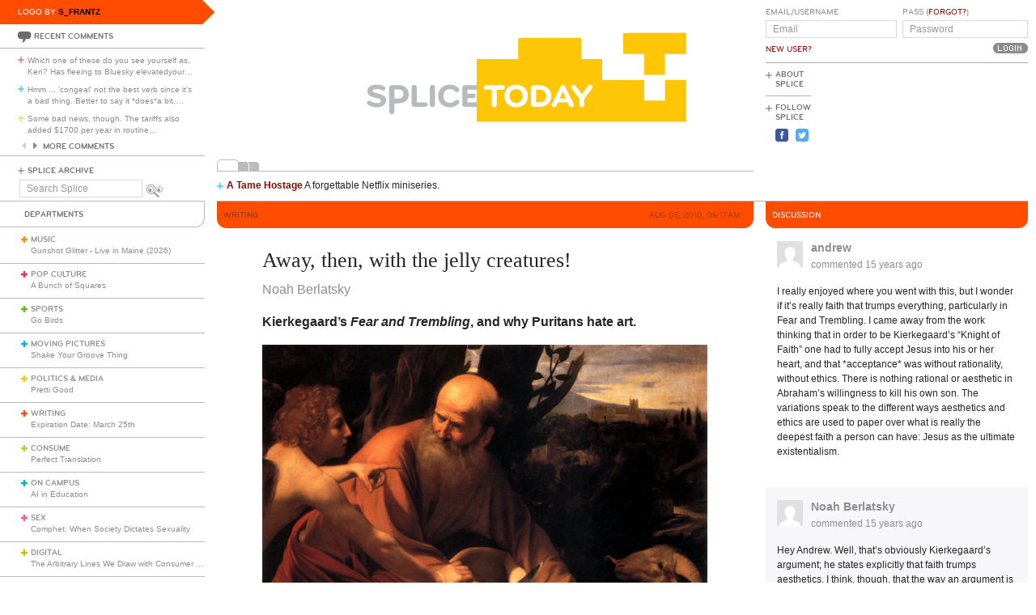

--- FILE ---
content_type: text/html; charset=utf-8
request_url: https://www.splicetoday.com/writing/away-then-with-the-jelly-creatures
body_size: 10284
content:
<!DOCTYPE html>
<html lang="en">
  <head>
    <meta charset="utf-8">
    <meta content="width=device-width, initial-scale=1, maximum-scale=1, user-scalable=no" name="viewport">
    <meta content="ie=edge" http-equiv="x-ua-compatible">
    <title>Away, then, with the jelly creatures! | www.splicetoday.com</title>
    <link href="/favicon.ico" rel="icon" type="image/x-icon">
    <link href="https://d3du1wz1x395cl.cloudfront.net/fluidicon.png" rel="fluid-icon" title="Splice Today">
    <link href="/apple-touch-icon-precomposed.png" rel="apple-touch-icon-precomposed">
    <link href="/apple-touch-icon-72x72-precomposed.png" rel="apple-touch-icon-precomposed" sizes="72x72">
    <link href="/apple-touch-icon-114x114-precomposed.png" rel="apple-touch-icon-precomposed" sizes="114x114">
    <link href="/apple-touch-icon-120x120-precomposed.png" rel="apple-touch-icon-precomposed" sizes="120x120">
    <link href="/apple-touch-icon-144x144-precomposed.png" rel="apple-touch-icon-precomposed" sizes="144x144">
    <link href="https://d3du1wz1x395cl.cloudfront.net/splicetoday-logo.svg" rel="logo" type="image/svg">
    <link href="https://d3du1wz1x395cl.cloudfront.net" rel="dns-prefetch">
    <meta content="Splice Today" property="og:site_name">
    <!--Canonical URL-->
    <link href="https://www.splicetoday.com/writing/away-then-with-the-jelly-creatures" rel="canonical">
    <!--Open Graph data-->
    <meta content="Away, then, with the jelly creatures!" property="og:title">
    <meta content="article" property="og:type">
    <meta content="https://www.splicetoday.com/writing/away-then-with-the-jelly-creatures" property="og:url">
    <meta content="http://www.splicetoday.com/writing/away-then-with-the-jelly-creatures" property="og:url">
    <meta content="https://splicetoday.imgix.net/uploads/posts/photos/8601/caravaggio25.jpg?ixlib=rails-2.1.4&w=1200&h=630&s=df234e4c74724b8cfd0c060f04f7a7b4" property="og:image">
    <meta content="Kierkegaard&#39;s Fear and Trembling, and why Puritans hate art." property="og:description">
    <!--Twitter Card data-->
    <meta content="summary" name="twitter:card">
    <meta content="@splicetoday" name="twitter:site">
    <meta content="Away, then, with the jelly creatures!" name="twitter:title">
    <meta content="Kierkegaard&#39;s Fear and Trembling, and why Puritans hate art." name="twitter:description">
    <meta content="@splicetoday" name="twitter:creator">
    <meta content="https://splicetoday.imgix.net/uploads/posts/photos/8601/caravaggio25.jpg?ixlib=rails-2.1.4&w=1200&h=630&s=df234e4c74724b8cfd0c060f04f7a7b4" name="twitter:image">
    <!--Facebook-->
    <meta content="https://www.splicetoday.com/authors/Noah%20Berlatsky" property="article:author">
    <meta content="https://www.splicetoday.com/" property="article:publisher">
    <meta content="824588280969970" property="fb:app_id"><link rel="alternate" type="application/atom+xml" title="ATOM" href="/rss/feed.atom" /><link rel="alternate" type="application/rss+xml" title="RSS" href="/rss/feed.rss" /><!-- Google Tag Manager -->
    <script>(function(w,d,s,l,i){w[l]=w[l]||[];w[l].push({'gtm.start':
    new Date().getTime(),event:'gtm.js'});var f=d.getElementsByTagName(s)[0],
    j=d.createElement(s),dl=l!='dataLayer'?'&l='+l:'';j.async=true;j.src=
    'https://www.googletagmanager.com/gtm.js?id='+i+dl;f.parentNode.insertBefore(j,f);
    })(window,document,'script','dataLayer','GTM-MDGWGDH');</script>
    <!-- End Google Tag Manager -->
    <!-- Google tag (gtag.js) -->
    <script async src="https://www.googletagmanager.com/gtag/js?id=G-C1SJ4QFKGF"></script>
    <script>
      window.dataLayer = window.dataLayer || [];
      function gtag(){dataLayer.push(arguments);}
      gtag('js', new Date());
    
      gtag('config', 'G-C1SJ4QFKGF');
    </script>
    <link rel="stylesheet" media="all" href="https://d3du1wz1x395cl.cloudfront.net/assets/application-0630e72cbfdd13e57cdc9552b6bf50f5aa27d9ed50a4f3fc269304e4598b0a31.css" /><link rel="stylesheet" media="print" href="https://d3du1wz1x395cl.cloudfront.net/assets/print-ce389a41f9462f494eb2c4c380e01662d3c36c2feb623f587805c80ea6498f13.css" /><script src="https://d3du1wz1x395cl.cloudfront.net/assets/application-1af558a3cbe89bda6a33741a42ea7c534f0ce65b03a5b79afbb145970e7ff13b.js"></script><meta name="csrf-param" content="authenticity_token" />
    <meta name="csrf-token" content="duYcbawymjTw7df+u60t7z07IVGq4nbFP7Rp6UEG3rYbDo2qpTogpgu7MD1kWYikXrmBOkFVrHDA+phwx2e7WA==" />
    <meta content="splicetoday.imgix.net" property="ix:host">
    <meta content="true" property="ix:useHttps">
    <script async="async" src="https://platform-api.sharethis.com/js/sharethis.js#property=6489287793018600124e74c9&amp;product=inline-share-buttons&amp;source=platform" type="text/javascript"></script>
    
  </head>
  <body class="desktop posts-layout posts-show-view writing">
    <!-- Google Tag Manager (noscript) -->
    <noscript><iframe src="https://www.googletagmanager.com/ns.html?id=GTM-MDGWGDH"
    height="0" width="0" style="display:none;visibility:hidden"></iframe></noscript>
    <!-- End Google Tag Manager (noscript) -->
    
    <div class="fb-root"></div>
    <div class="flash">
    </div><header>
      <div class="container-fluid">
        <div class="row">
          <div class="col-xs-18 col-md-5">
            <div data-react-class="LogoBy" data-react-props="{&quot;randomLogoUrl&quot;:&quot;https://www.splicetoday.com/api/logos/random?include=user&quot;}"></div><a href="https://www.splicetoday.com/"><img class="hidden-md-up m-l-2-h" src="https://d3du1wz1x395cl.cloudfront.net/assets/logos/splicetoday-04864a89f33232d31f8c30dfb79ae0f62ec5ab486fe26690b7aeb82b9462902a.svg" alt="Splicetoday" width="175" height="50" /></a>
          </div>
          <div class="col-xs-6 text-xs-right">
            <div class="hidden-md-up hidden-print">
              <button class="navbar-toggler" data-target="#primary_nav" id="primary_nav_toggler" type="button">
                <div class="icon icon-menu text-muted"></div>
              </button>
            </div>
          </div>
        </div>
        <div class="row">
          <div class="hidden-sm-down col-xs-24 col-md-5 recent-comments-column">
            <div data-react-class="RecentComments" data-react-props="{&quot;commentsUrl&quot;:&quot;https://www.splicetoday.com/api/comments&quot;}"></div>
            <div class="splice-archive">
              <div class="mini-label general-color">
                <span class="icon icon-plus-thin general"></span><a href="/archive">Splice Archive</a>
              </div>
            </div>
            <div data-react-class="Search" data-react-props="{&quot;apiSearchUrl&quot;:&quot;https://www.splicetoday.com/api/posts/search&quot;,&quot;searchUrl&quot;:&quot;https://www.splicetoday.com/search&quot;}"></div>
          </div>
          <div class="col-xs-24 col-md-18 col-lg-18 col-xl-19">
            <div class="row">
              <div class="col-xs-24 col-md-16 logo-column">
                <div class="row">
                  <div class="col-xs-24">
                    <div class="logo"><a class="logo__container" style="background-image:url(https://www.splicetoday.com/logos/random.svg);" href="https://www.splicetoday.com/">
                                        <img class="visible-print-block" src="https://d3du1wz1x395cl.cloudfront.net/assets/logos/splicetoday-04864a89f33232d31f8c30dfb79ae0f62ec5ab486fe26690b7aeb82b9462902a.svg" alt="Splicetoday" width="285" height="75" /></a>
                    </div>
                  </div>
                </div>
                <div class="hidden-sm-down">
                  <div class="row">
                    <div class="col-xs-24">
                      <div data-react-class="FeaturedPosts" data-react-props="{&quot;featuredPostsUrl&quot;:&quot;https://www.splicetoday.com/api/posts/featured&quot;}"></div>
                    </div>
                  </div>
                </div>
              </div>
              <div class="col-xs-22 offset-xs-1 offset-md-0 col-md-8">
                <div class="row">
                  <div class="col-xs-24">
                    <form role="form" novalidate="novalidate" class="simple_form new_user" id="new_user" action="/profile/login" accept-charset="UTF-8" method="post"><input name="utf8" type="hidden" value="&#x2713;" /><input type="hidden" name="authenticity_token" value="UrKaNeXYcAA7mWRQdq5SsK1a6sS1TfnepYqALy1OmfY/Wgvy7NDKksDPg5OpWvf7zthKr176I2taxHG2qy/8GA==" /><div class="sign-in-user-form">
                      <div class="row">
                        <div class="col-xs-12 p-r-0">
                          <div class="form-group string optional user_login m-b-0"><label class="form-control-label string optional m-b-0" for="user_login">Email/Username</label><input class="form-control string optional form-control-sm" placeholder="Email" tabindex="0" type="text" name="user[login]" id="user_login" /></div><label class="form-control-label text-uppercase"><a class="new-user font-weight-normal" href="/profile/sign_up">New User?</a></label>
                        </div>
                        <div class="col-xs-12">
                          <div class="form-group password optional user_password m-b-0"><label class="form-control-label password optional m-b-0" for="user_password">Pass (<a href='/profile/password/new' class='forgot'>Forgot?</a>)</label><input class="form-control password optional form-control-sm" placeholder="Password" tabindex="0" type="password" name="user[password]" id="user_password" /></div>
                          <div class="text-md-right">
                            <input type="submit" name="commit" value="Login" class="btn submit-button mini-button dark-grey pill aliased" tabindex="0" data-disable-with="Logging In..." />
                          </div>
                        </div>
                      </div>
                      <div class="row hidden-sm-down">
                        <div class="col-xs-24">
                          <hr class="m-t-0 m-b-1-h">
                        </div>
                      </div>
                    </div></form>
                    <div class="row hidden-sm-down">
                      <div class="col-xs-24">
                        <ul class="list-inline subnav pull-lg-left hidden-print">
                          <li class="list-inline-item hidden-lg-up list-inline-item w-100 m-a-0 d-block">
                            <div class="media m-b-0">
                              <div class="media-left p-r-0">
                                <span class="icon icon-plus-thin pull-left general-color text-vertical-align-text-top"></span>
                              </div>
                              <div class="media-body">
                                <div class="mini-label general-color">
                                  <a href="/profile/login">Log In</a>
                                </div>
                              </div>
                              <div class="p-r-1 hidden-sm-down hidden-lg-up"></div>
                            </div>
                            <hr class="m-y-1-h hidden-md-down">
                            <hr class="m-t-0 m-b-1-h hidden-lg-up">
                          </li>
                          <li class="list-inline-item list-inline-item--full m-a-0 d-block">
                            <div class="media m-b-0">
                              <div class="media-left p-r-0">
                                <span class="icon icon-plus-thin pull-left general-color text-vertical-align-text-top"></span>
                              </div>
                              <div class="media-body">
                                <div class="mini-label general-color">
                                  <a href="/about">About Splice</a>
                                </div>
                              </div>
                            </div>
                            <hr class="m-y-1-h hidden-md-down">
                            <hr class="m-t-0 m-b-1-h hidden-lg-up">
                          </li>
                          <li class="list-inline-item m-a-0 d-block">
                            <div class="media m-b-0">
                              <div class="media-left p-r-0">
                                <span class="icon icon-plus-thin pull-left general-color text-vertical-align-text-top"></span>
                              </div>
                              <div class="media-body">
                                <div class="mini-label general-color">
                                  <div class="m-b-1-h">
                                    Follow Splice
                                  </div>
                                </div>
                              </div>
                            </div>
                          </li>
                          <li class="list-inline-item m-a-0 d-block">
                            <ul class="list-inline">
                              <li class="list-inline-item">
                                <a class="text-decoration-none" target="_blank" href="https://www.facebook.com/SpliceToday">
                                                            <div class="social-icon social-icon-facebook-square"></div></a>
                              </li>
                              <li class="list-inline-item">
                                <a class="text-decoration-none" target="_blank" href="https://twitter.com/splicetoday">
                                                            <div class="social-icon social-icon-twitter-square"></div></a>
                              </li>
                            </ul>
                          </li>
                        </ul>
                        <div class="pull-xs-right hidden-md-down">
                          <div class="ad ad-zone-01">
                            <script src="https://pagead2.googlesyndication.com/pagead/js/adsbygoogle.js" async="async"></script><ins class="adsbygoogle" data-ad-client="ca-pub-3043784346183942" data-ad-slot="9161167644" style="display:inline-block;width:180px;height:150px"></ins>
                            <script>
                              (adsbygoogle = window.adsbygoogle || []).push({});
                            </script>
                          </div>
                        </div>
                      </div>
                    </div>
                  </div>
                </div>
              </div>
            </div>
          </div>
        </div>
      </div>
    </header>
    <div class="container-fluid">
      <div class="row">
        <div class="col-xs-24 col-md-5">
          <div class="nav hidden-print" id="primary_nav">
            <div class="department-label">
              <div class="mini-label topper general-color border-t-l border-r-l border-b-l border-b-r-radius-lg">
                Departments
              </div>
            </div>
            <ul class="list-unstyled m-b-0">
              <li class="department music p-y-1-h border-b-l" id="department_1"><div class="media m-b-0">
                <div class="media-left p-r-0">
                  <span class="icon icon-plus-thick music-color"></span>
                </div>
                <div class="media-body w-100 p-r-1-h">
                  <div class="mini-label general-color">
                    <a class="text-muted" href="/music">Music</a>
                  </div>
                  <div class="most-recent-post text-truncate"><a href="/music/gunshot-glitter-live-in-maine-2026">
                      Gunshot Glitter - Live in Maine (2026)</a>
                  </div>
                </div>
              </div></li>
              <li class="department pop-culture p-y-1-h border-b-l" id="department_2"><div class="media m-b-0">
                <div class="media-left p-r-0">
                  <span class="icon icon-plus-thick pop-culture-color"></span>
                </div>
                <div class="media-body w-100 p-r-1-h">
                  <div class="mini-label general-color">
                    <a class="text-muted" href="/pop-culture">Pop Culture</a>
                  </div>
                  <div class="most-recent-post text-truncate"><a href="/pop-culture/a-bunch-of-squares">
                      A Bunch of Squares</a>
                  </div>
                </div>
              </div></li>
              <li class="department sports p-y-1-h border-b-l" id="department_3"><div class="media m-b-0">
                <div class="media-left p-r-0">
                  <span class="icon icon-plus-thick sports-color"></span>
                </div>
                <div class="media-body w-100 p-r-1-h">
                  <div class="mini-label general-color">
                    <a class="text-muted" href="/sports">Sports</a>
                  </div>
                  <div class="most-recent-post text-truncate"><a href="/sports/go-birds">
                      Go Birds</a>
                  </div>
                </div>
              </div></li>
              <li class="department moving-pictures p-y-1-h border-b-l" id="department_4"><div class="media m-b-0">
                <div class="media-left p-r-0">
                  <span class="icon icon-plus-thick moving-pictures-color"></span>
                </div>
                <div class="media-body w-100 p-r-1-h">
                  <div class="mini-label general-color">
                    <a class="text-muted" href="/moving-pictures">Moving Pictures</a>
                  </div>
                  <div class="most-recent-post text-truncate"><a href="/moving-pictures/shake-your-groove-thing">
                      Shake Your Groove Thing</a>
                  </div>
                </div>
              </div></li>
              <li class="department politics-and-media p-y-1-h border-b-l" id="department_5"><div class="media m-b-0">
                <div class="media-left p-r-0">
                  <span class="icon icon-plus-thick politics-and-media-color"></span>
                </div>
                <div class="media-body w-100 p-r-1-h">
                  <div class="mini-label general-color">
                    <a class="text-muted" href="/politics-and-media">Politics &amp; Media</a>
                  </div>
                  <div class="most-recent-post text-truncate"><a href="/politics-and-media/pretti-good">
                      Pretti Good</a>
                  </div>
                </div>
              </div></li>
              <li class="department writing p-y-1-h border-b-l" id="department_7"><div class="media m-b-0">
                <div class="media-left p-r-0">
                  <span class="icon icon-plus-thick writing-color"></span>
                </div>
                <div class="media-body w-100 p-r-1-h">
                  <div class="mini-label general-color">
                    <a class="text-muted" href="/writing">Writing</a>
                  </div>
                  <div class="most-recent-post text-truncate"><a href="/writing/expiration-date-march-25th">
                      Expiration Date: March 25th</a>
                  </div>
                </div>
              </div></li>
              <li class="department consume p-y-1-h border-b-l" id="department_11"><div class="media m-b-0">
                <div class="media-left p-r-0">
                  <span class="icon icon-plus-thick consume-color"></span>
                </div>
                <div class="media-body w-100 p-r-1-h">
                  <div class="mini-label general-color">
                    <a class="text-muted" href="/consume">Consume</a>
                  </div>
                  <div class="most-recent-post text-truncate"><a href="/consume/perfect-translation">
                      Perfect Translation</a>
                  </div>
                </div>
              </div></li>
              <li class="department on-campus p-y-1-h border-b-l" id="department_9"><div class="media m-b-0">
                <div class="media-left p-r-0">
                  <span class="icon icon-plus-thick on-campus-color"></span>
                </div>
                <div class="media-body w-100 p-r-1-h">
                  <div class="mini-label general-color">
                    <a class="text-muted" href="/on-campus">On Campus</a>
                  </div>
                  <div class="most-recent-post text-truncate"><a href="/on-campus/ai-in-education">
                      AI in Education</a>
                  </div>
                </div>
              </div></li>
              <li class="department sex p-y-1-h border-b-l" id="department_10"><div class="media m-b-0">
                <div class="media-left p-r-0">
                  <span class="icon icon-plus-thick sex-color"></span>
                </div>
                <div class="media-body w-100 p-r-1-h">
                  <div class="mini-label general-color">
                    <a class="text-muted" href="/sex">Sex</a>
                  </div>
                  <div class="most-recent-post text-truncate"><a href="/sex/comphet-when-society-dictates-sexuality">
                      Comphet: When Society Dictates Sexuality</a>
                  </div>
                </div>
              </div></li>
              <li class="department digital p-y-1-h border-b-l" id="department_6"><div class="media m-b-0">
                <div class="media-left p-r-0">
                  <span class="icon icon-plus-thick digital-color"></span>
                </div>
                <div class="media-body w-100 p-r-1-h">
                  <div class="mini-label general-color">
                    <a class="text-muted" href="/digital">Digital</a>
                  </div>
                  <div class="most-recent-post text-truncate"><a href="/digital/the-arbitrary-lines-we-draw-with-consumer-tech">
                      The Arbitrary Lines We Draw with Consumer Tech</a>
                  </div>
                </div>
              </div></li>
              <li class="department baltimore p-y-1-h border-b-l" id="department_8"><div class="media m-b-0">
                <div class="media-left p-r-0">
                  <span class="icon icon-plus-thick baltimore-color"></span>
                </div>
                <div class="media-body w-100 p-r-1-h">
                  <div class="mini-label general-color">
                    <a class="text-muted" href="/baltimore">Baltimore</a>
                  </div>
                  <div class="most-recent-post text-truncate"><a href="/baltimore/rest-stop-horror">
                      Rest Stop Horror</a>
                  </div>
                </div>
              </div></li>
              <li class="department mixtape p-y-1-h border-b-l" id="department_13"><div class="media m-b-0">
                <div class="media-left p-r-0">
                  <span class="icon icon-plus-thick mixtape-color"></span>
                </div>
                <div class="media-body w-100 p-r-1-h">
                  <div class="mini-label general-color">
                    <a class="text-muted" href="/mixtape">Mixtape</a>
                  </div>
                  <div class="most-recent-post text-truncate"><a href="/mixtape/remembering-the-ass">
                      Remembering The Ass</a>
                  </div>
                </div>
              </div></li>
            </ul>
          </div>
          <div class="hidden-sm-down">
            <div data-react-class="ArticlesWithTheMost" data-react-props="{&quot;mostViewsUrl&quot;:&quot;https://www.splicetoday.com/api/posts/most_viewed&quot;,&quot;mostCommentsUrl&quot;:&quot;https://www.splicetoday.com/api/posts/most_commented&quot;}"></div>
          </div>
        </div>
        <div class="col-xs-24 col-md-18 col-lg-18 col-xl-19">
<div class="row hidden-sm-down">
  <div class="col-xs-24">
    <hr class="m-a-0">
  </div>
</div>
<div class="row">
  <div class="col-xs-24 col-md-16">
    <div class="category-label category-label--header mini-label topper border-b-l-radius-lg border-b-r-radius-lg writing-bg-color">
      <div class="row">
        <div class="col-xs-10">
          <h6 class="secondary-sans text-uppercase m-b-0 writing-dark-color">
            <strong>Writing</strong>
          </h6>
        </div>
        <div class="col-xs-14 text-xs-right">
          <h6 class="secondary-sans text-uppercase m-b-0 m-r-1 writing-dark-color">
            Aug 05, 2010, 06:17AM
          </h6>
        </div>
      </div>
    </div>
    <div class="row">
      <div class="col-xs-20 offset-xs-2">
        <article class="m-b-2">
          <h1 class="m-t-2">
            Away, then, with the jelly creatures!
          </h1>
          <p class="byline"><a class="text-muted d-inline-block" href="/authors/Noah%20Berlatsky">
                        <span>Noah Berlatsky</span></a>
          </p>
          <p class="deck">
            <strong><p>Kierkegaard's <em>Fear and Trembling</em>, and why Puritans hate art.</p></strong>
          </p>
          <section class="post__photos"></section>
          <div class="m-b-2"><div class="photo m-b-1-h" id="photo_3662">
                        <img class="img-fluid" srcset="https://splicetoday.imgix.net/uploads/posts/photos/8601/caravaggio25.jpg?ixlib=rails-2.1.4&amp;auto=format&amp;dpr=2&amp;fit=clamp&amp;w=544&amp;s=e146ebcb375b1dd15ba8a4c4be5b71de 544w, https://splicetoday.imgix.net/uploads/posts/photos/8601/caravaggio25.jpg?ixlib=rails-2.1.4&amp;auto=format&amp;dpr=2&amp;fit=clamp&amp;w=768&amp;s=a7b237b76a4406bc3641f27c8d21b60f 768w, https://splicetoday.imgix.net/uploads/posts/photos/8601/caravaggio25.jpg?ixlib=rails-2.1.4&amp;auto=format&amp;dpr=2&amp;fit=clamp&amp;w=992&amp;s=67f324acbe569801158acfb34e12e714 992w, https://splicetoday.imgix.net/uploads/posts/photos/8601/caravaggio25.jpg?ixlib=rails-2.1.4&amp;auto=format&amp;dpr=2&amp;fit=clamp&amp;w=1200&amp;s=f05d4a2aa9df77bf5b37c94ba9b9c6f9 1200w" sizes="100vw" src="https://splicetoday.imgix.net/uploads/posts/photos/8601/caravaggio25.jpg?ixlib=rails-2.1.4&auto=format&dpr=2&fit=clamp&w=400&s=0fe79bd0fd23a4864d819b8c07e33876" alt="Caravaggio25.jpg?ixlib=rails 2.1" /></div>
          </div>
          <div class="share-post">
            <div class="sharethis-inline-share-buttons"></div>
          </div>
          <div class="rule writing-bg-color"></div>
          <div class="post-body">
            <span><p>Protestants hate art. Whether it&#8217;s a 16th century Puritan putting his foot through stained glass or Jesse Helms brutally consuming a gardenful of pretty flowers salted with NEA grants, Martin Luther&#8217;s fecund and contrary offspring can be relied upon for dyspeptic philistinism. What started as a hatred of jeweled miters and extravagant Pope hats has come, centuries later, to mean a mistrust of nipple eruptions and a generalized wish that artists would just hurry up and starve in the street already&#8212;or, failing that, that the public would feel mildly guilty for watching television.</p>
              <p>In <em>Fear and Trembling</em>, that well-known dead Protestant S&#248;ren Kierkegaard does his part for the advancement of iconoclasm. Throughout the book he contrasts faith, ethics and aesthetics&#8212;and it&#8217;s always aesthetics found wanting.</p>
              <p class="quote">Faith therefore is not an aesthetic emotion but something far higher, precisely because it has resignation as its presupposition; it is not an immediate instinct of the heart, but is the paradox of life and existence.</p>
              <p>And,</p>
              <p class="quote">Aesthetics is a respectful and sentimental discipline which knows more ways of fixing things than any assistant house manager [&#8230;] .But ethics knows nothing of this coincidence or this sentimentality. [&#8230;] You can&#8217;t argue with ethics because it uses pure categories. It doesn&#8217;t appeal to experience, which of all laughable things is perhaps the most laughable and, far from making a man wise, if he knows nothing higher it will soon make him mad. Ethics has no coincidence, so no explanations follow&#8230; It enjoins the belief in reality and the courage to contend with all its tribulations [&#8230;].</p>
              <p>For Kierkegaard, then, faith and ethics are higher than aesthetics because they lack aesthetics&#8217; sentimentality. Aesthetics is pie-in-the-sky nonsense; palliative daydreams for those with insufficient force of mind. Ethics acknowledges the hard truths of reality; faith (Kierkegaard argues throughout the book) goes beyond reality to paradox. Both outstrip aesthetics, which merely substitutes personal emotion and desire for hard truth. Rock&#8216;n&#8217;roll is the opiate of the morally and religiously stunted.</p>
              <p>The problem, though, is that even as he denigrates the aesthetic, Kierkegaard is clearly possessed by it. <em>Fear and Trembling</em> is, in fact, structured not as an argument, but as a story with variations. The book is obsessed with the story of Abraham and Isaac, which it tells and retells from different perspectives and different vantages. In one version Abraham lies to Isaac, insisting to his son that he sacrifices him because he feels like it, not because God commanded it, because he does not want Isaac to lose faith in the Lord. In another Abraham gives in to despair after Isaac is saved; in another it is Isaac who loses faith. And then Kierkegaard spins out analogous stories and comparable situations: Agamemnon ordered to sacrifice Iphigenia; L. Junius Brutus executing his sons; Faust bargaining for his soul. Ethics and faith may be above aesthetics, but it seems that it is only through aesthetics that Kierkegaard can approach the higher values or think about them. We only know God through stories.</p>
              <p>Kierkegaard is aware of this difficulty, and tries to resolve it in various ways. Most notably, he spends a lot of time arguing that Abraham&#8217;s commitment to faith puts him beyond communication. &#8220;Abraham cannot speak. What would explain everything [&#8230;] is something he cannot say.&#8221; The story of Abraham is no story, beyond language. For Kierkegaard, the mystery of faith is precisely its isolation. The ethical is a universal law; everybody understands &#8220;Thou shalt not kill.&#8221; But God&#8217;s voice in his heart, &#8220;Abraham, you must murder your son,&#8221; is private and incomprehensible. It cannot be told, which puts it outside ethics, and also outside the telling and retelling that is part of aesthetics.</p>
              <p>But, of course, a story in which Abraham can&#8217;t tell his story is still a story. And, in fact, the very function of aesthetics is to bridge the universal and the particular. The ethical speaks to all, faith speaks to one, but how can the one tell his story to all, or the all tell its story to one, except, precisely, through a story? Kierkegaard tries to push aesthetics off to the side to deal with ethics and faith, but as soon as he turns his back, aesthetics expands like some sort of sci-fi jelly-creature and swallows him up, ethics, faith and all.</p>
              <p>This shouldn&#8217;t be particularly surprising. If there&#8217;s one tendency in Protestantism that&#8217;s stronger than the loathing of aesthetics, it&#8217;s the veneration of the same. The Bible, after all, is a series of tales. Kierkegaard sneers at aesthetics because he takes them so seriously. The problem with stories is not that they&#8217;re stories, but rather that they&#8217;re not the one story. It&#8217;s because he loves the tale of Abraham so elaborately that Kierkegaard denigrates other narratives as sentimental balderdash. Sci-fi jelly creatures attacking&#8212;that doesn&#8217;t have the terror, the sorrow, the human interest and moral power of Abraham walking to the mountain to slay his son. Away, then, with the jelly creatures! Puritan philistines are just particularly foul-tempered critics; their iconoclasm is just one long bad review.</p>
              <p>You could say, then, that Kierkegaard and his Protestant brethren reject the power of art in favor of art as power. That&#8217;s one way to see the rise of that very Protestant phenomenon, democracy. Absolute monarchs and Popes are happy to encourage (some kinds) of art, because the robes and the jewels and the masks are just gilding; art is the handmaiden of hierarchy. But for Kierkegaard, Abraham is an icon, and the truth is that icon itself, not any King or Pope who might issue an edict in its name. The greatest good is not the universal command, &#8220;Thou shalt obey!&#8221;, but inner faith, the private story God speaks in the heart.</p>
              <p>Similarly, authority in not inherent in structure, but comes out of the allegiance that can be commanded by art touching us individually&#8212;the words of the Constitution, the images on a television screen, the story of a multi-racial child who lived the American dream, or (for the birthers) the story of an un-American plant trying to undermine us from within. Ronald Reagan was an actor; Obama is a writer&#8212;our culture loudly proclaims its hatred of aesthetics even as it kneels down before them. Like Kierkegaard, we hate art because we love it so much, standing rapt before it in fear, trembling.</p></span>
          </div>
        </article>
      </div>
    </div>
    <div class="row">
      <div class="col-xs-24">
        <div class="hidden-print">
          <div class="p-x-1 p-y-1-h writing-bg-color">
            <ul class="list-inline m-b-0">
              <li class="list-inline-item discuss">
                <a rel="nofollow" data-smooth-scroll="true" data-scroll-target="#discussion" class="text-decoration-none" href="#discussion">
                        <div class="mini-label aliased small reverse">
                          <div class="icon icon-bubble-open"></div>
                          Discuss
                        </div></a>
              </li>
              <li class="list-inline-item print">
                <a rel="nofollow" data-print="true" class="text-decoration-none" href="#">
                        <div class="mini-label aliased small reverse">
                          <div class="icon icon-printer"></div>
                          Print
                        </div></a>
              </li>
              <li class="list-inline-item">
                <a class="text-decoration-none" href="/profile/login">
                        <div class="mini-label aliased small reverse">
                          &hellip;Log in to discuss, fav, email
                        </div></a>
              </li>
            </ul>
          </div>
          <div class="border-l-l border-r-l border-b-l border-b-l-radius-xl border-b-r-radius-xl m-b-2 p-t-1">
            <div class="row">
              <div class="col-xs-11 offset-xs-1">
                <h5 class="text-uppercase writing-dark-color">
                  <strong>Older <em>Writing</em></strong>
                </h5>
                <ul class="list-unstyled">
                  <li>
                    <h5 class="text-truncate">
                      <a class="text-muted" href="/writing/the-man-without-a-country">The Man Without a Country</a>
                    </h5>
                  </li>
                  <li>
                    <h5 class="text-truncate">
                      <a class="text-muted" href="/writing/a-quarter-for-your-thoughts">A Quarter For Your Thoughts</a>
                    </h5>
                  </li>
                  <li>
                    <h5 class="text-truncate">
                      <a class="text-muted" href="/writing/weird-fetishes-and-deconstruction-await-you-dear-reader">Weird fetishes and deconstruction await you, dear reader</a>
                    </h5>
                  </li>
                </ul>
              </div>
              <div class="col-xs-11 text-xs-right">
                <h5 class="text-uppercase writing-dark-color">
                  <strong>Newer <em>Writing</em></strong>
                </h5>
                <ul class="list-unstyled">
                  <li>
                    <h5 class="text-truncate">
                      <a class="text-muted" href="/writing/the-rio-transition">The Rio Transition</a>
                    </h5>
                  </li>
                  <li>
                    <h5 class="text-truncate">
                      <a class="text-muted" href="/writing/summer-reading-for-the-disenfranchised-and-unemployed">Summer Reading for the Disenfranchised and Unemployed</a>
                    </h5>
                  </li>
                  <li>
                    <h5 class="text-truncate">
                      <a class="text-muted" href="/writing/there-are-dangers-around-every-corner">There are dangers around every corner</a>
                    </h5>
                  </li>
                </ul>
              </div>
            </div>
          </div>
        </div>
      </div>
    </div>
  </div>
  <div class="col-xs-24 col-md-8">
    <div class="hidden-print">
      <div class="category-label category-label--header mini-label reverse topper border-b-l-radius-lg border-b-r-radius-lg writing-bg-color">
        <h6 class="secondary-sans text-uppercase m-b-0">
          Discussion
        </h6>
      </div>
      <ul class="list-unstyled comments-list" id="discussion"><li data-creator-id="371" class="comment p-y-1" id="comment_10476"><div class="row">
  <div class="col-xs-22 offset-xs-1">
    <div class="media m-b-0">
      <div class="media-left">
        <div class="comment__avatar"><a href="/profiles/andrew"><img class="img-fluid media-object" src="https://d3du1wz1x395cl.cloudfront.net/assets/fallback/avatar/missing-sm-713d985df3be7564027277d3b9a3948ac24b857bd0b8ed349e5e570757e06c41.png" alt="Missing sm" width="32" height="32" /></a>
        </div>
      </div>
      <div class="media-body m-b-1-h">
        <h4 class="media-heading font-weight-bold">
          <a class="text-muted" href="/profiles/andrew">andrew</a>
        </h4>
        <a class="text-muted" href="https://www.splicetoday.com/writing/away-then-with-the-jelly-creatures#comment_10476">
                <h5 class="text-muted">
                  commented <time datetime="2010-08-05T06:34:26-04:00">Aug 05, 2010, 06:34AM</time>
                </h5></a>
      </div>
    </div>
  </div>
</div>
<div class="row">
  <div class="col-xs-22 offset-xs-1">
    <p class="comment__body m-b-1">
      I really enjoyed where you went with this, but I wonder if it's really faith that trumps everything, particularly in Fear and Trembling. I came away from the work thinking that in order to be Kierkegaard's "Knight of Faith" one had to fully accept Jesus into his or her heart, and that *acceptance* was without rationality, without ethics. There is nothing rational or aesthetic in Abraham's willingness to kill his own son. The variations speak to the different ways aesthetics and ethics are used to paper over what is really the deepest faith a person can have: Jesus as the ultimate existentialism.
    </p>
  </div>
</div>
<div class="row">
  <div class="col-xs-22 offset-xs-1">
    <div class="row">
      <div class="col-xs-24">
        <div class="comment__responses m-b-1 hidden-xs-up">
          <div class="mini-label aliased small m-b-1-h general-color">
            Responses to this comment
          </div>
          <ul class="list-unstyled m-l-1">
            
          </ul>
        </div>
      </div>
    </div>
    <div class="row">
      <div class="col-xs-24 col-lg-17">
      </div>
      <div class="col-xs-24 col-lg-7 text-xs-left text-lg-right">
      </div>
    </div>
    <div class="row">
      <div class="col-xs-24">
        <div class="comment__respond collapse" id="comment_10476-respond"><form class="simple_form m-t-1" novalidate="novalidate" id="comment_10476_new_comment" action="/comments" accept-charset="UTF-8" data-remote="true" method="post"><input name="utf8" type="hidden" value="&#x2713;" />
          <input value="10476" type="hidden" name="comment[parent_id]" id="comment_10476_comment_parent_id" /><input value="8601" type="hidden" name="comment[post_id]" id="comment_10476_comment_post_id" /><div class="form-group text optional comment_body"><textarea class="form-control text optional" name="comment[body]" id="comment_10476_comment_body">
</textarea></div><input type="submit" name="commit" value="Post It" class="mini-button dark-grey pill aliased" disable_with="Posting..." /></form>
        </div>
      </div>
    </div>
  </div>
</div></li><li data-creator-id="1914" class="comment p-y-1" id="comment_10485"><div class="row">
  <div class="col-xs-22 offset-xs-1">
    <div class="media m-b-0">
      <div class="media-left">
        <div class="comment__avatar"><a href="/profiles/noah-berlatsky"><img class="img-fluid media-object" src="https://d3du1wz1x395cl.cloudfront.net/assets/fallback/avatar/missing-sm-713d985df3be7564027277d3b9a3948ac24b857bd0b8ed349e5e570757e06c41.png" alt="Missing sm" width="32" height="32" /></a>
        </div>
      </div>
      <div class="media-body m-b-1-h">
        <h4 class="media-heading font-weight-bold">
          <a class="text-muted" href="/profiles/noah-berlatsky">Noah Berlatsky</a>
        </h4>
        <a class="text-muted" href="https://www.splicetoday.com/writing/away-then-with-the-jelly-creatures#comment_10485">
                <h5 class="text-muted">
                  commented <time datetime="2010-08-06T06:23:30-04:00">Aug 06, 2010, 06:23AM</time>
                </h5></a>
      </div>
    </div>
  </div>
</div>
<div class="row">
  <div class="col-xs-22 offset-xs-1">
    <p class="comment__body m-b-1">
      Hey Andrew.  Well, that's obviously Kierkegaard's argument; he states explicitly that faith trumps aesthetics.  I think, though, that the way an argument is constructed is important.  I don't think aesthetics paper over Abraham's faith; on the contrary, aesthetics (Kierkegaard's poetic and story-telling ability) is how that faith is communicated — or in some sense how that faith is created as a story. Existentialism is in a lot of ways a romantic story; a personal narrative about constant confrontation with death
    </p>
  </div>
</div>
<div class="row">
  <div class="col-xs-22 offset-xs-1">
    <div class="row">
      <div class="col-xs-24">
        <div class="comment__responses m-b-1 hidden-xs-up">
          <div class="mini-label aliased small m-b-1-h general-color">
            Responses to this comment
          </div>
          <ul class="list-unstyled m-l-1">
            
          </ul>
        </div>
      </div>
    </div>
    <div class="row">
      <div class="col-xs-24 col-lg-17">
      </div>
      <div class="col-xs-24 col-lg-7 text-xs-left text-lg-right">
      </div>
    </div>
    <div class="row">
      <div class="col-xs-24">
        <div class="comment__respond collapse" id="comment_10485-respond"><form class="simple_form m-t-1" novalidate="novalidate" id="comment_10485_new_comment" action="/comments" accept-charset="UTF-8" data-remote="true" method="post"><input name="utf8" type="hidden" value="&#x2713;" />
          <input value="10485" type="hidden" name="comment[parent_id]" id="comment_10485_comment_parent_id" /><input value="8601" type="hidden" name="comment[post_id]" id="comment_10485_comment_post_id" /><div class="form-group text optional comment_body"><textarea class="form-control text optional" name="comment[body]" id="comment_10485_comment_body">
</textarea></div><input type="submit" name="commit" value="Post It" class="mini-button dark-grey pill aliased" disable_with="Posting..." /></form>
        </div>
      </div>
    </div>
  </div>
</div></li>
      </ul>
      <div class="row">
        <div class="col-xs-22 offset-xs-1">
          <hr>
          <small class="m-b-1 d-inline-block"><a href="/profile/sign_up">Register</a> or <a href="/profile/login">Login</a> to leave a comment</small>
        </div>
      </div>
    </div>
  </div>
</div>
        </div>
      </div>
    </div>
    <div class="hidden-print">
      <div class="container-fluid">
        <div class="row hidden-sm-down">
          <div class="col-sm-22 offset-xs-1 text-xs-center">
            <div class="m-y-2">
              <div class="ad ad-zone-03">
                <script src="https://pagead2.googlesyndication.com/pagead/js/adsbygoogle.js" async="async"></script><ins class="adsbygoogle" data-ad-client="ca-pub-3043784346183942" data-ad-slot="1440355646" style="display:inline-block;width:728px;height:90px"></ins>
                <script>
                  (adsbygoogle = window.adsbygoogle || []).push({});
                </script>
              </div>
            </div>
          </div>
        </div>
        <div class="row">
          <div class="col-xs-24 col-sm-22 offset-sm-1">
            <ul class="list-inline border-t-l text-xs-center p-t-1 footer">
              <li class="list-inline-item">
                <div class="mini-label general-color">
                  <span class="icon icon-plus-thin pull-left general-color"></span><a href="/contact">Contact Us</a>
                </div>
              </li>
              <li class="list-inline-item">
                <div class="mini-label general-color">
                  <span class="icon icon-plus-thin pull-left general-color"></span><a href="/advertise">Advertise with Splice</a>
                </div>
              </li>
              <li class="list-inline-item">
                <div class="mini-label general-color">
                  <span class="icon icon-plus-thin pull-left general-color"></span><a href="/jobs">Jobs</a>
                </div>
              </li>
              <li class="list-inline-item">
                <div class="mini-label general-color">
                  <span class="icon icon-plus-thin pull-left general-color"></span><a href="/faqs">FAQ</a>
                </div>
              </li>
              <li class="list-inline-item">
                <div class="mini-label general-color">
                  <span class="icon icon-plus-thin pull-left general-color"></span><a href="/privacy">Privacy Policy</a>
                </div>
              </li>
              <li class="list-inline-item">
                <div class="mini-label general-color">
                  <span class="icon icon-plus-thin pull-left general-color"></span><a href="/terms">Terms &amp; Conditions</a>
                </div>
              </li>
              <li class="list-inline-item">
                <div class="mini-label general-color">
                  <span class="icon icon-plus-thin pull-left general-color"></span><a href="https://www.splicetoday.com/">&copy; Splice Today LLC All Rights Reserved</a>
                </div>
              </li>
            </ul>
          </div>
        </div>
      </div>
    </div>
    <script src="//s7.addthis.com/js/300/addthis_widget.js#pubid=ra-560c1f3d24c9bf93" type="text/javascript"></script>
  </body>
</html>

--- FILE ---
content_type: text/html; charset=utf-8
request_url: https://www.google.com/recaptcha/api2/aframe
body_size: 265
content:
<!DOCTYPE HTML><html><head><meta http-equiv="content-type" content="text/html; charset=UTF-8"></head><body><script nonce="m6rcpfRxg7SOpGsDDc3tow">/** Anti-fraud and anti-abuse applications only. See google.com/recaptcha */ try{var clients={'sodar':'https://pagead2.googlesyndication.com/pagead/sodar?'};window.addEventListener("message",function(a){try{if(a.source===window.parent){var b=JSON.parse(a.data);var c=clients[b['id']];if(c){var d=document.createElement('img');d.src=c+b['params']+'&rc='+(localStorage.getItem("rc::a")?sessionStorage.getItem("rc::b"):"");window.document.body.appendChild(d);sessionStorage.setItem("rc::e",parseInt(sessionStorage.getItem("rc::e")||0)+1);localStorage.setItem("rc::h",'1769649292591');}}}catch(b){}});window.parent.postMessage("_grecaptcha_ready", "*");}catch(b){}</script></body></html>